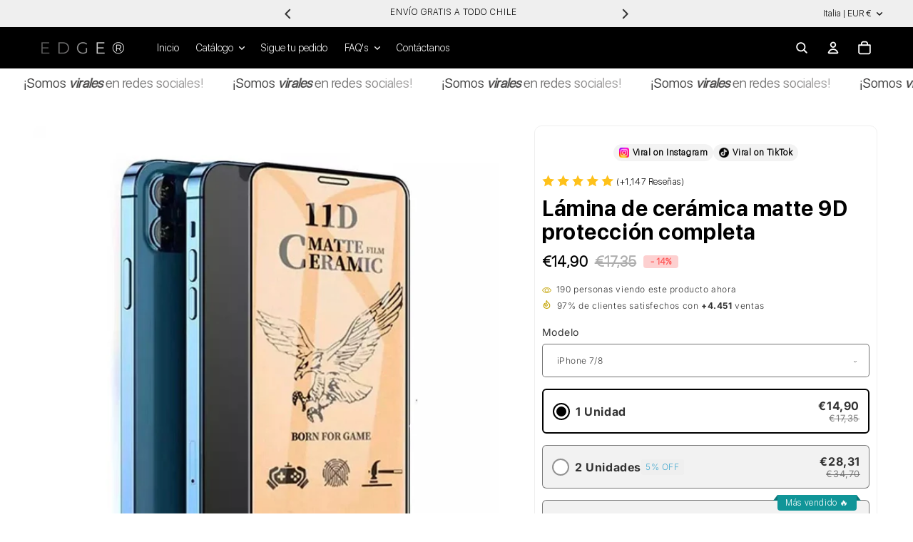

--- FILE ---
content_type: text/css
request_url: https://edgeaccesories.it/cdn/shop/t/5/assets/variant-options.css?v=164564225706497664681754780779
body_size: -90
content:
:root{--variant-swatch-border-width: max(.1rem, var(--variant-pills-border-width))}input[type=radio]+.swatch-input__label.lumin-variant-image{position:relative;cursor:pointer;transition:all .2s ease;border:0px solid rgb(0 0 0 / var(--variant-pills-border-opacity))}input[type=radio]+.swatch-input__label.lumin-variant-image:not(.swatch-image){box-shadow:0 0 0 1px rgba(var(--color-background)),inset 0 0 1px rgba(var(--color-foreground),.1),inset 1px 3px rgba(var(--color-foreground),.15)}input[type=radio]:checked+.swatch-input__label.lumin-variant-image{border:2px solid rgba(var(--color-background));box-shadow:0 0 0 1px rgba(var(--color-background)),inset 0 0 1px rgba(var(--color-foreground),.1),inset 1px 3px rgba(var(--color-foreground),.15) transform : scale(1.05);outline:max(2px,var(--variant-swatch-border-width)) solid rgba(var(--color-foreground))}input[type=radio]:checked+.swatch-input__label[data-color]{border:2px solid rgba(var(--color-background));box-shadow:0 0 0 1px rgba(var(--color-background)),inset 0 0 1px rgba(var(--color-foreground),.1),inset 1px 3px rgba(var(--color-foreground),.15) transform : scale(1.05);outline:max(2px,var(--variant-swatch-border-width)) solid rgba(var(--color-foreground))}input[type=radio]:checked+.swatch-input__label.lumin-variant-image:before{box-shadow:none}.swatch-input__label:hover{transform:scale(1.05);box-shadow:0 0 0 1px rgba(var(--color-foreground))}.swatch-input__label:hover:before{box-shadow:none!important}input[type=radio].disabled+.swatch-input__label{opacity:.5;border:0px solid rgba(var(--color-foreground))}input[type=radio].disabled+.swatch-input__label:before{box-shadow:none;background:linear-gradient(to bottom right,transparent calc(50% - .7px),rgb(var(--color-foreground)) calc(50% - .7px) calc(50% + .7px),transparent calc(50% + .7px))}input[type=radio].disabled+.swatch-input__label:after{--diagonal--size: calc(var(--swatch-input--size) * 1.414);--crossed-line--size: 0rem;content:"";position:absolute;bottom:calc(var(--crossed-line--size) * -.5);left:0;width:var(--diagonal--size);height:var(--crossed-line--size);background-color:rgb(var(--color-foreground));transform:rotate(-45deg);transform-origin:left}.swatch-input__label{display:inline-flex;align-items:center;justify-content:center;margin:.5rem;border:1px solid rgba(var(--color-foreground));border-radius:var(--border-radius);overflow:hidden}
/*# sourceMappingURL=/cdn/shop/t/5/assets/variant-options.css.map?v=164564225706497664681754780779 */


--- FILE ---
content_type: text/css
request_url: https://edgeaccesories.it/cdn/shop/t/5/assets/lumin-product.css?v=128180643693366167481754780778
body_size: 3041
content:
body .product-form__buttons{max-width:none}body .product__text{line-height:normal;font-size:.9em}.complementary-products .lumin-wishlist-btn,.complementary-products .lumin-product-custom-badge{display:none!important}@media (max-width: 749px){media-gallery .slider-buttons{position:absolute;bottom:1rem;left:50%;transform:translate(-50%);border-radius:50rem;z-index:2}media-gallery .slider-buttons:before{content:"";position:absolute;height:3rem;width:100%;border-radius:50rem;background-color:rgba(var(--color-background),.75);-webkit-backdrop-filter:blur(5px);backdrop-filter:blur(5px);z-index:-1}}.lumin___product__inventory{display:block!important;margin-bottom:2.25rem!important}.quick-add-modal .lumin___product__inventory{max-width:initial}.lumin___product__inventory--inner{display:flex;align-items:center;gap:.5rem;margin-bottom:.5rem}.lumin-product-block-qty-break{display:block;transition:all .2s ease-out;border-radius:var(--inputs-radius)}.lumin-product-block-qty-break .bs-form-check{position:relative;margin:0;padding:0;border-radius:var(--inputs-radius)}.lumin-product-block-qty-break .bs-form-check input[type=radio]{margin:0;position:absolute;top:3rem;transform:translate(-50%,-50%);left:2rem;width:1.7rem;height:1.7rem;opacity:0}.lumin-product-block-qty-break .bs-form-check input[type=radio]+label{display:block;width:100%;cursor:pointer;border:1px solid rgba(var(--color-button),.5);background-color:rgba(var(--color-button),.05);color:var(--color-foreground);padding:2rem 1rem 1.5rem 3.5rem;border-radius:var(--inputs-radius);transition:all .2s ease-out;line-height:normal}.lumin-product-block-qty-break .bs-form-check input[type=radio]+label:hover{border-color:rgba(var(--color-foreground),1)}.lumin-product-block-qty-break .bs-form-check input[type=radio]:checked+label{background-color:rgba(var(--color-background))}.lumin-product-block-qty-break .bs-form-check input[type=radio]:focus-visible+label{outline:.2rem solid rgba(var(--color-foreground),.5);outline-offset:-.2rem;box-shadow:0 0 .2rem rgba(var(--color-foreground),.3)}.lumin-product-block-qty-break-inner{display:flex;justify-content:space-between;align-items:center}.lumin-product-block-qty-break-subtitle{font-size:.9em;opacity:.7}.lumin-product-block-qty-break-badge{color:#fff;position:absolute;left:50%;top:0;transform:translate(-50%,-45%);border-radius:50rem;padding:.2rem 1rem .3rem}.lumin-tiered-option__badge{position:absolute;top:-10px;right:-10px;transform:rotate(5deg);display:inline-block;font-weight:700;text-align:center;white-space:nowrap;padding:.3em .5em;border-radius:3px;z-index:2;background-color:var(--bg-color);background-image:var(--bg-gradient)}.lumin-top-short{position:absolute;top:0;right:18px;transform:translateY(-7px);z-index:1;padding:4px 11px;line-height:1.2;border-radius:0 0 4px 4px;background-color:var(--bg-color);background-image:var(--bg-gradient)}.lumin-top-short:before{content:"";position:absolute;border-style:solid;border-width:0 0 8px 6px;border-color:transparent transparent var(--c, #d7445b) transparent;top:0;left:0;transform:translate(-100%);filter:brightness(.8)}.lumin-top-short:after{content:"";position:absolute;border-style:solid;border-width:0 6px 8px 0;border-color:transparent transparent var(--c, #d7445b) transparent;top:0;right:0;transform:translate(100%);filter:brightness(.8)}.lumin-ribbon{font-size:12px;color:var(--badge-qb-text)}.lumin-ribbon{--r: .4em;position:absolute;line-height:1.2;z-index:2}.lumin-ribbon-top-right{top:-11px;right:calc(-1 * var(--r));padding:0 1em calc(2 * var(--r));border-radius:0 var(--r) var(--r) 0;background:radial-gradient(100% 50% at right,var(--c) 98%,#0000 101%) 0 0/.5lh calc(100% - 2 * var(--r)),radial-gradient(100% 50% at left,#0005 98%,#0000 101%) 100% 100% / var(--r) calc(2 * var(--r)),conic-gradient(from 180deg at calc(100% - var(--r)) calc(100% - 2 * var(--r)),#0000 25%,var(--c) 0) 100% 0 / calc(101% - .5lh) 100%;background-repeat:no-repeat;line-height:1.8!important}.lumin-ribbon-bottom-left{bottom:-9px;left:calc(-1 * var(--r));padding:calc(2 * var(--r)) 1em 0;border-radius:var(--r) 0 0 var(--r);background:radial-gradient(100% 50% at left,var(--c) 98%,#0000 101%) 100% 100%/.5lh calc(100% - 2 * var(--r)),radial-gradient(100% 50% at right,#0005 98%,#0000 101%) 0 0 / var(--r) calc(2 * var(--r)),conic-gradient(at var(--r) calc(2 * var(--r)),#0000 25%,var(--c) 0) 0 0 / calc(101% - .5lh) 100%;background-repeat:no-repeat;z-index:1;line-height:1.8!important}.lumin-ribbon-long{--d: .8em;background-color:var(--bg-color);background-image:var(--bg-gradient);text-align:center;position:absolute;top:-10px;border-top-right-radius:4px;border-top-left-radius:4px;inset-inline:calc(-1*var(--d));border-bottom:var(--d) solid #0008;line-height:1.8;clip-path:polygon(0 0,100% 0,100% calc(100% - var(--d)),calc(100% - var(--d)) 100%,calc(100% - var(--d)) calc(100% - var(--d)),var(--d) calc(100% - var(--d)),var(--d) 100%,0 calc(100% - var(--d)));background-color:var(--c)}.lumin-badge-qb{background-color:var(--bg-color);background-image:var(--bg-gradient);color:#3b3b3b;width:auto;border-radius:2px 3px 3px 2px;text-transform:uppercase;font-size:.5em;letter-spacing:1px;padding:.4em .5em;margin-left:1em;position:relative;display:inline-block;transform:rotate(0) translateY(-2px)}.lumin-badge-qb:before{content:"";display:block;position:absolute;top:0;height:100%;width:2em;left:calc(-2em + 1px);background:linear-gradient(to bottom right,transparent 49.4%,var(--badge-qb-1) 50%) top,linear-gradient(to top right,transparent 49.4%,var(--badge-qb-1) 50%) bottom;background:linear-gradient(to bottom right,transparent 50%,var(--badge-qb-1) 50%) top,linear-gradient(to top right,transparent 50%,var(--badge-qb-1) 50%) bottom;background:conic-gradient(transparent 45deg,var(--badge-qb-1) 45deg 135deg,transparent 125deg 360deg);background-size:100% 51%;background-size:100% 100%;background-repeat:no-repeat}.lumin-product-block-qty-break-total{font-weight:600;text-align:right}.lumin-product-block-qty-break-total s{display:block;font-size:80%;font-weight:400;opacity:.6}.lumin-product-block-qty-break-variants{margin:.5rem 0;display:none}.lumin-product-block-qty-break .bs-form-check input[type=radio]:checked+label .lumin-product-block-qty-break-variants{display:block}.lumin-product-block-qty-break .bs-form-check input[type=radio]:checked+label .lumin-product-block-qty-breakvariants[hidden]{display:none}.lumin-product-block-qty-break-variant{display:flex;align-items:center;padding:.375rem 0}.lumin-product-block-qty-break-variant-title{width:2rem;height:2rem;border-radius:50%;display:flex;align-items:center;justify-content:center;font-size:.75em;font-weight:500;margin:0 .75rem 0 0;color:rgba(var(--color-foreground),1);flex-shrink:0}.lumin-product-block-qty-break-variant-options{display:flex;gap:.75rem;width:100%}.lumin-product-block-qty-break-variant-option{display:flex;flex-direction:column;width:32%}.lumin-product-block-qty-break-variant-option .lumin-form-select{background-color:rgba(var(--color-background),1);border:1px solid rgba(var(--color-button),.2);border-radius:.3rem;color:rgba(var(--color-foreground),1);padding:.45rem;width:100%}.img-fluid{max-width:100%;height:auto}.fs-xs{font-size:.8em}.fs-sm{font-size:.9em}.fs-md{font-size:1em}.fs-lg{font-size:1.1em}.fs-xl{font-size:1.2em}.fs-2xl{font-size:1.4em}.lumin-product-cross-sells{display:block;border:1px solid rgba(var(--color-foreground),.1);padding:1.5rem}.lumin-product-cross-sells-header{text-align:center}.lumin-product-cross-sells-header .title{margin:0 0 1rem}.lumin-product-cross-sells-header .description{margin:-1rem 0 1rem;opacity:.7}.lumin-product-cross-sells-list{margin:-.25rem 0 1.25rem}.lumin-product-cross-sells-item{display:grid;grid-template-columns:2fr 3fr;align-items:center;gap:1.5rem;padding:.75rem 0;transition:all .2s ease-out}.lumin-product-cross-sells-item[data-is-selected=false]{opacity:.5}.lumin-product-cross-sells-item .title{margin:0 0 .5rem}.lumin-product-cross-sells-item .rating-wrapper{margin:0 0 1rem}.lumin-product-cross-sells-item .select{margin:0 0 .5rem;display:inline-flex}.lumin-product-cross-sells .select__select{height:auto;padding:.5rem 3rem .5rem 1rem}.lumin-product-cross-sells-item .select .svg-wrapper{right:1rem}.lumin-product-cross-sells-footer{text-align:center;margin-bottom:.5rem}.lumin-product-cross-sells-total-price{margin:0 0 1rem}.lumin-product-cross-sells-total-price s{opacity:.7;margin-right:.25rem;font-size:.9em}.lumin-product-cross-sells-total-savings{margin:-1rem 0 1rem}.lumin-product-cross-sells-footer button{font-size:.9em;padding-left:1.25rem;padding-right:1.25rem;width:100%}@media (min-width: 1400px){.lumin-product-cross-sells-inner{display:grid;grid-template-columns:4fr 2fr;gap:1.5rem;align-items:center}.lumin-product-cross-sells-list{margin-bottom:-.5rem}.lumin-product-cross-sells-item .select{width:auto}.lumin-product-cross-sells-footer{margin-bottom:0}}body .quick-add-modal .shopify_subscriptions_fieldset{max-width:initial}body .shopify_subscriptions_app__title{width:100%;margin-bottom:.5rem;text-align:center}body .shopify_subscriptions_app_block_label{border:0;margin:0;padding:.75rem 1.25rem}body .shopify_subscriptions_app_block_label label{display:flex;align-items:center;cursor:pointer}body .shopify_subscriptions_app_block_label .form-check-input{margin:0 .75rem 0 0}body .shopify_subscriptions_app_block_label ul{padding:.125rem 0 0 .125rem}body .shopify_subscriptions_app_block_label_children label{font-size:.85em;margin:.125rem 0}body .shopify_subscriptions_app_policy{font-size:.7em;margin:.25rem 0 0;text-align:center;opacity:.7}.product__title+.shopify-block .jdgm-preview-badge{margin-top:-1rem}body .product .rating-star{--letter-spacing: .2;--font-size: 2.25}body .rating-wrapper{display:flex;align-items:center}body .rating-wrapper .rating{display:flex}body .rating-wrapper .rating-count{margin:0 0 0 .5rem}body .card-wrapper .rating-star{--letter-spacing: .2;--font-size: 2}body .card-wrapper .rating-count{transform:translateY(-1px)}body .card-wrapper .rating-count+.price{margin-top:.25rem!important}body .jdgm-star{font-size:.9em}body .jdgm-prev-badge__text{margin-left:.25rem;font-size:.9em;opacity:.7}.product__title+.rating-wrapper{margin-top:-1rem}.product .lumin-sticky-atc{display:none!important}.lumin-sticky-atc{display:block;position:fixed;left:0;bottom:0;width:100%;transform:translateY(100%);transition:all .4s ease-out;visibility:hidden;z-index:9;border-top:1px solid rgba(var(--color-foreground),var(--border-top-opacity));padding-top:1rem;padding-bottom:1rem}.lumin-sticky-atc.show{visibility:visible;transform:translateY(0)}.lumin-sticky-atc-left{display:grid;align-items:center;gap:1.25rem;grid-template-columns:auto 1fr;margin-bottom:1rem}.lumin-sticky-atc-left .title{margin:0 0 .5rem}.lumin-sticky-atc-left img{max-width:60px;display:block}.lumin-sticky-atc-left .rating-star{--letter-spacing: .2;--font-size: 2}.lumin-sticky-atc form{display:flex}.lumin-sticky-atc form .field-wrapper{margin-right:1rem;width:100%}.lumin-sticky-atc form .select__select{font-size:.8em;padding-left:1.5rem}.lumin-sticky-atc form .select .svg-wrapper{margin-right:1rem}.lumin-sticky-atc form button{width:100%}@media (min-width: 750px){.lumin-sticky-atc{padding-top:1.25rem;padding-bottom:1.25rem}.lumin-sticky-atc-inner{display:grid;grid-template-columns:1fr 2fr;gap:1.5rem;align-items:center}.lumin-sticky-atc-left{margin-bottom:0}[data-has-only-default-variant=true] .lumin-sticky-atc-inner{grid-template-columns:1fr 1fr}.lumin-sticky-atc-left img{max-width:75px;display:block}}body .icon-with-text--horizontal{--icon-size: calc(var(--font-heading-scale) * 2.5rem)}body .icon-with-text--horizontal .inline-richtext{font-size:.8em}@media (min-width: 750px){body .icon-with-text--horizontal .inline-richtext{font-size:.9em}}.lumin-product-block-prev-next{display:block}.lumin-product-block-prev-next .lumin-tooltip{display:none;width:max-content;position:absolute;top:0;left:0;padding:.375rem 1.25rem .5rem;border-radius:4px;line-height:normal;z-index:9;background-color:rgba(var(--color-foreground),1);color:rgba(var(--color-background),1);font-size:.9em}.lumin-product-block-prev-next .lumin-tooltip.show{display:block;animation:lumin__prev_next_tooltip_show .2s ease-out both}.lumin-product-block-prev-next .lumin-tooltip.hiding{display:block;animation:lumin__prev_next_tooltip_hide .2s ease-out both}@keyframes lumin__prev_next_tooltip_show{0%{opacity:0;transform:scale(0)}to{opacity:1;transform:scale(1)}}@keyframes lumin__prev_next_tooltip_hide{to{opacity:0;transform:scale(0)}}@media (max-width: 749px){.lumin-product-block-prev-next{display:flex;justify-content:space-between;align-items:center;position:relative;padding-top:1rem}.lumin-product-block-prev-next .title{position:absolute;left:50%;transform:translate(-50%);font-size:.9em;background-color:rgba(var(--color-foreground),1);color:rgba(var(--color-background),1);border-radius:var(--border-radius);margin:0;padding:.25rem .5rem}.lumin-product-block-prev-next:before{content:"";position:absolute;left:50%;top:0;width:1px;height:100%;background-color:rgba(var(--color-foreground),.1)}.lumin-product-block-prev-next--prev,.lumin-product-block-prev-next--next{max-width:80px;position:relative;display:flex}.lumin-product-block-prev-next--prev .icon-wrapper,.lumin-product-block-prev-next--next .icon-wrapper{position:absolute;top:50%;border-radius:50%;padding:.25rem;display:inline-flex;background-color:rgba(var(--color-foreground),1);color:rgba(var(--color-background),1);transition:all .2s ease-out}.lumin-product-block-prev-next--prev .icon-wrapper{left:0;transform:translate(-40%,-50%)}.lumin-product-block-prev-next--next .icon-wrapper{right:0;transform:translate(40%,-50%)}}@media (min-width: 750px){.lumin-product-block-prev-next .title{display:none}.lumin-product-block-prev-next--prev,.lumin-product-block-prev-next--next{position:fixed;top:50%;transform:translateY(-50%);max-width:70px;z-index:9;background-color:rgba(var(--color-background),1);transition:all .2s ease-out;display:flex}.lumin-product-block-prev-next--prev{left:0;border-left:none;transform:translate(-50%,-50%);border-top-right-radius:var(--border-radius);border-bottom-right-radius:var(--border-radius)}.lumin-product-block-prev-next--next{right:0;border-left:right;transform:translate(50%,-50%);border-top-left-radius:var(--border-radius);border-bottom-left-radius:var(--border-radius)}.lumin-product-block-prev-next--prev:hover,.lumin-product-block-prev-next--prev:focus,.lumin-product-block-prev-next--next:hover,.lumin-product-block-prev-next--next:focus{transform:translateY(-50%)}.lumin-product-block-prev-next--prev .icon-wrapper,.lumin-product-block-prev-next--next .icon-wrapper{position:absolute;top:0;left:50%;border-radius:50%;padding:.25rem;display:inline-flex;background-color:rgba(var(--color-foreground),1);color:rgba(var(--color-background),1);transition:all .2s ease-out}.lumin-product-block-prev-next--prev .icon-wrapper{transform:translate(-150%,-50%)}.lumin-product-block-prev-next--next .icon-wrapper{transform:translate(150%,-50%)}.lumin-product-block-prev-next--prev:hover .icon-wrapper,.lumin-product-block-prev-next--next:hover .icon-wrapper{transform:translate(-50%,-50%)}.lumin-product-block-prev-next--prev:hover .icon-wrapper svg{animation:product_block_prev_next__prev 1s linear both infinite}.lumin-product-block-prev-next--next:hover .icon-wrapper svg{animation:product_block_prev_next__next 1s linear both infinite}}@keyframes product_block_prev_next__prev{to{transform:translate(-2px)}}@keyframes product_block_prev_next__next{to{transform:translate(2px)}}.lumin-product-block-personalization-field{display:block}.lumin-product-block-personalization-field .lumin-field-label{display:block;font-size:1.3rem;line-height:calc(1 + .5 / var(--font-body-scale));letter-spacing:.04rem;margin:0 0 .25rem}.lumin-product-block-personalization-field .select .svg-wrapper{right:1rem}.lumin-personalization-field-helper-text{opacity:.7;font-size:1.3rem;letter-spacing:.04rem;margin-top:.25rem}.lumin-personalization-field-helper-text p{margin:0}.lumin-product-block-countdown,.lumin-product-block-countdown-header{text-align:center}.lumin-product-block-countdown-header .title{margin:0 0 1rem}.lumin-product-block-countdown-header .description{margin:-1rem 0 0;opacity:.7}.lumin-product-block-countdown-inner{position:relative}@media (max-width: 749px){.product__info-container .lumin-product-block-countdown{margin-top:5rem}.lumin-product-block-countdown-inner{padding:4.5rem 1.5rem 1.5rem}}@media (min-width: 750px){.product__info-container .lumin-product-block-countdown{margin-top:7rem}.lumin-product-block-countdown-inner{padding:6rem 1.75rem 1.75rem}}.lumin-product-block-delivery-dates{display:block}.lumin-product-block-delivery-dates .rte{display:flex;align-items:center;line-height:normal}.lumin-product-block-delivery-dates .rte p{margin:0}.lumin-product-block-delivery-dates .rte svg{margin-right:1rem;flex-shrink:0}.lumin-recently-viewed-drawer-product-list-wrapper,.lumin-wishlist-drawer-product-list-wrapper{padding:0 1.5rem}.product-card-wrapper .lumin-wishlist-btn{z-index:2}.product-card-wrapper .lumin-wishlist-btn button{position:absolute;border:none;background:transparent;width:4.4rem;height:4.4rem;padding:0;display:flex;justify-content:center;align-items:center;cursor:pointer;color:rgba(var(--color-background),1);transition:all .2s ease-out}.lumin-wishlist-btn button svg{transition:all .2s ease-out}.lumin-wishlist-btn button:hover svg,.lumin-wishlist-btn button:focus svg{transform:scale(1.15)}.lumin-wishlist-btn button.active svg{fill:rgba(var(--color-background),1);stroke:rgba(var(--color-background),1);animation:heartBeat 1.5s}.product-form__buttons .lumin-wishlist-btn button{margin-top:1rem;background:transparent;color:rgba(var(--color-foreground));transition:all .2s ease-out}.product-form__buttons .lumin-wishlist-btn button:hover,.product-form__buttons .lumin-wishlist-btn button:focus{background:rgba(var(--color-foreground),.05)}.product-form__buttons .lumin-wishlist-btn button:before,.product-form__buttons .lumin-wishlist-btn button:after{display:none}.product-form__buttons .lumin-wishlist-btn button svg{margin-right:1rem}.product-form__buttons .lumin-wishlist-btn button.active svg{fill:rgba(var(--color-foreground),1);stroke:rgba(var(--color-foreground),1)}.lumin-wishlist-drawer .drawer__header,.lumin-recently-viewed-drawer .drawer__header{border-bottom:1px solid rgba(var(--color-foreground),.1);margin-bottom:2rem}.lumin-wishlist-drawer .drawer__heading,.lumin-recently-viewed-drawer .drawer__heading{margin:0}.lumin-grid-product-list-wrapper{overflow:auto}.lumin-grid-product-list{margin-bottom:1rem}.lumin-grid-product-list-item{display:grid;grid-template-columns:2fr 3fr auto;gap:1.5rem;margin-bottom:.5rem;align-items:center}.lumin-grid-product-list-item .title{margin:0 0 .5rem}.lumin-grid-product-list-item .title a:hover{text-decoration:underline}.lumin-grid-product-list-item .price{margin:0 0 .75rem}.lumin-grid-product-list-item-added-at{opacity:.7;font-size:.85em;display:flex;align-items:center}.lumin-grid-product-list-item-added-at svg{margin-right:.75rem}.lumin-grid-product-list-item button{width:4.4rem;height:4.4rem;display:flex;justify-content:center;align-items:center;background:transparent;border:none;cursor:pointer;padding:0}.animate__animated{animation-duration:1s;animation-fill-mode:both}.animate__shakeX{animation-name:shakeX}.animate__flash{animation-name:flash}.animate__tada{animation-name:tada}.animate__heartBeat{animation-name:heartBeat;animation-duration:1.3s;animation-timing-function:ease-in-out}@keyframes shakeX{0%,to{transform:translateZ(0)}10%,30%,50%,70%,90%{transform:translate3d(-10px,0,0)}20%,40%,60%,80%{transform:translate3d(10px,0,0)}}@keyframes flash{0%,50%,to{opacity:1}25%,75%{opacity:0}}@keyframes tada{0%{transform:scaleX(1)}10%,20%{transform:scale3d(.9,.9,.9) rotate(-3deg)}30%,50%,70%,90%{transform:scale3d(1.1,1.1,1.1) rotate(3deg)}40%,60%,80%{transform:scale3d(1.1,1.1,1.1) rotate(-3deg)}to{transform:scaleX(1)}}@keyframes heartBeat{0%{transform:scale(1)}14%{transform:scale(1.3)}28%{transform:scale(1)}42%{transform:scale(1.3)}70%{transform:scale(1)}}
/*# sourceMappingURL=/cdn/shop/t/5/assets/lumin-product.css.map?v=128180643693366167481754780778 */


--- FILE ---
content_type: text/css
request_url: https://edgeaccesories.it/cdn/shop/t/5/assets/cart-upsell.css?v=139316628770374843371754780777
body_size: 78
content:
.cart-drawer-items-wrapper{overflow:auto;flex:1}@media (max-height: 650px){.cart-drawer-items-wrapper{overflow:auto}}.cart-drawer-items-wrapper::-webkit-scrollbar{width:3px}.cart-drawer-items-wrapper::-webkit-scrollbar-thumb{background-color:rgba(var(--color-foreground),.7);border-radius:100px}.cart-drawer-items-wrapper::-webkit-scrollbar-track-piece{margin-top:31px}#cart-drawer-upsell-wrapper{display:none}.cart-drawer-upsell-title{opacity:.85;padding:6px;margin:0}.cart-drawer-upsell-list{list-style:none;padding:12px 0;margin:0 0 1rem;display:flex;gap:10px;flex-wrap:wrap}.cart-drawer-upsell-list form{display:grid;grid-template-columns:repeat(auto-fit,minmax(60px,1fr));gap:10px;flex-wrap:wrap;align-items:center}.cart-drawer-upsell-list-item{display:flex;gap:10px;margin-bottom:4px;flex-direction:column;padding:12px 12px 6px}.cart-drawer-upsell-list-item-left{width:100%;margin-right:0}.cart-drawer-upsell-list-item-left img{width:100%;max-width:none;border-radius:var(--media-radius)}.cart-drawer-upsell-list-item-right{flex:0;width:100%;flex:auto}.cart-drawer-upsell-list-item .cart-item__name{margin:0 0 1rem;display:-webkit-box;-webkit-line-clamp:2;-webkit-box-orient:vertical;overflow:hidden}.cart-drawer-upsell-list-item .product-option{margin-bottom:0}.cart-drawer-upsell-list-item .product-option s{margin-right:.5rem;opacity:.75}.cart-drawer-upsell-list-item .field-wrapper{width:-webkit-fill-available;min-width:70px}.cart-drawer-upsell-list-item .field-wrapper .select__select{height:calc(26px - var(--inputs-border-width)*2);padding:0 8px;min-width:100%;min-height:calc(26px - var(--inputs-border-width)*2);font-size:1.2rem}.cart-drawer-upsell-list-item button[name=add]{padding:0 16px;min-height:26px;min-width:fit-content;font-size:12px;height:26px}.cart-drawer-upsell-list[data-list-style-cart-drawer=scroll]{display:grid;grid-gap:10px;padding:10px 0 20px;grid-auto-flow:column;overflow-x:auto;max-width:100vw;scroll-behavior:smooth;scrollbar-width:none}.cart-drawer-upsell-list[data-list-style-cart-drawer=scroll] .cart-drawer-upsell-list-item-left,.cart-drawer-upsell-list[data-list-style-cart-drawer=stack] .cart-drawer-upsell-list-item-left{flex:0 0 25%}.cart-drawer-upsell-list[data-list-style-cart-drawer=stack] .cart-drawer-upsell-list-item-right{flex:1}.cart-drawer-upsell-list[data-list-style-cart-drawer=scroll] .cart-drawer-upsell-list-item{display:flex;gap:10px;flex-shrink:0;align-items:center;flex-direction:row}cart-items #cart-drawer-upsell{position:relative;overflow:hidden;padding-bottom:1rem;border-bottom:.1rem solid rgba(var(--color-foreground),.08)}cart-items .cart-drawer-upsell-title{border:none;padding:0}cart-items .cart-drawer-upsell-list[data-list-style-cart-page=scroll]{display:flex;flex-wrap:nowrap;overflow:auto;padding-bottom:1rem;margin-bottom:0}cart-items .cart-drawer-upsell-list[data-list-style-cart-page=scroll] .cart-drawer-upsell-list-item{width:70%;flex-shrink:0}@media (min-width: 600px){cart-items .cart-drawer-upsell-list[data-list-style-cart-page=stack]{display:flex;flex-wrap:wrap}cart-items .cart-drawer-upsell-list[data-list-style-cart-page=stack] .cart-drawer-upsell-list-item{width:calc(33.33% - 20px)}cart-items .cart-drawer-upsell-list[data-list-style-cart-page=scroll] .cart-drawer-upsell-list-item{width:375px}}@media (min-width: 1200px){cart-items .cart-drawer-upsell-list[data-list-style-cart-page=stack] .cart-drawer-upsell-list-item{width:calc(25% - 23px)}}.lumin-wrapper{gap:10px;display:flex;justify-content:space-between;align-items:center}.lumin-wrapper s{opacity:.7;text-decoration:line-through}
/*# sourceMappingURL=/cdn/shop/t/5/assets/cart-upsell.css.map?v=139316628770374843371754780777 */


--- FILE ---
content_type: text/css
request_url: https://edgeaccesories.it/cdn/shop/t/5/assets/lumin-tab.css?v=84189527771605036301754780778
body_size: -284
content:
ul.custom--tabs{list-style-type:none;max-width:var(--page-width);display:flex!important;flex-wrap:wrap!important;gap:10px}.custom--tabs .tab__list{display:inline-block;border-top-left-radius:4px;border-top-right-radius:4px}.custom__tab-content{display:none}.custom__tab-content.active{display:block;padding-top:5px;padding-bottom:10px}.tab__list h4.custom-tab{display:inline-block!important;padding:5px 10px!important;cursor:pointer!important;margin:0!important;color:rgb(var(--color-foreground),.5)}.active-always{display:block!important}.tab__list h4.custom-tab.active{color:rgb(var(--color-foreground))!important;border-bottom:2px solid rgb(var(--color-foreground))!important}.custom__tab-content p:first-child{margin-top:0}.lumin-tab-width{padding:4rem}@media only screen and (max-width: 576px){.custom--tabs .tab__list .custom-tab{width:100%;border-bottom:none!important}.tab__list h4.custom-tab{padding:7px 2px!important;margin:3px 0 0!important}.lumin-tab-width{padding:2rem}}
/*# sourceMappingURL=/cdn/shop/t/5/assets/lumin-tab.css.map?v=84189527771605036301754780778 */


--- FILE ---
content_type: text/javascript
request_url: https://edgeaccesories.it/cdn/shop/t/5/assets/lumin-main.js?v=99747335972891555021754780778
body_size: 3543
content:
window.Shopify.formatMoney=function(cents,moneyFormat=window.lumintheme.moneyFormat){typeof cents=="string"&&(cents=cents.replace(".",""));let value="";const placeholderRegex=/\{\{\s*(\w+)\s*\}\}/;function defaultOption(opt,def){return typeof opt>"u"?def:opt}function formatWithDelimiters(number,precision,thousands,decimal){if(precision=defaultOption(precision,2),thousands=defaultOption(thousands,","),decimal=defaultOption(decimal,"."),isNaN(number)||number==null)return 0;number=(number/100).toFixed(precision);const parts=number.split("."),dollars=parts[0].replace(/(\d)(?=(\d\d\d)+(?!\d))/g,"$1"+thousands),cents2=parts[1]?decimal+parts[1]:"";return dollars+cents2}switch(moneyFormat.match(placeholderRegex)[1]){case"amount":value=formatWithDelimiters(cents,2);break;case"amount_no_decimals":value=formatWithDelimiters(cents,0);break;case"amount_with_comma_separator":value=formatWithDelimiters(cents,2,".",",");break;case"amount_no_decimals_with_comma_separator":value=formatWithDelimiters(cents,0,".",",");break}return moneyFormat.replace(placeholderRegex,value)},window.Shopify.resizeImage=function(src,size,crop=""){return src.replace(/_(pico|icon|thumb|small|compact|medium|large|grande|original|1024x1024|2048x2048|master)+\./g,".").replace(/\.jpg|\.png|\.gif|\.jpeg/g,match=>(crop.length&&(crop=`_crop_${crop}`),`_${size}${crop}${match}`))},window.Shopify.calcTimeAgo=function(timestamp){const diff=new Date().getTime()-timestamp,defaultTimes={moments:"moments ago",minute:"minute ago",minutes:"minutes ago",hour:"hour ago",hours:"hours ago",day:"day ago",days:"days ago",ago:"ago"},times=window.lumintheme?.times||defaultTimes;let text;if(diff<6e4)text=times.moments;else if(diff<36e5){const min=Math.round(diff/6e4);text=min===1?`${min} ${times.minute}`:`${min} ${times.minutes}`}else if(diff<864e5){const hours=Math.round(diff/36e5);text=hours===1?`${hours} ${times.hour}`:`${hours} ${times.hours}`}else{const days=Math.round(diff/864e5);text=days===1?`${days} ${times.day}`:`${days} ${times.days}`}return`${text} ${times.ago}`},window.ksCreateCookie=function(name,value,days){let date,expires;days?(date=new Date,date.setDate(date.getDate()+days),expires="; expires="+date.toUTCString()):expires="",document.cookie=name+"="+value+expires+"; path=/"};const lazyVideosObserver=new IntersectionObserver(entries=>{entries.forEach(entry=>{entry.isIntersecting&&(entry.target.play(),entry.target.muted=!0)})},{rootMargin:"0px 0px 300px 0px"});document.querySelectorAll('video[data-autoplay="true"]').forEach(el=>{lazyVideosObserver.observe(el)}),document.querySelectorAll(".lumin-fancy-slideshow").forEach(elem=>{elem.addEventListener("click",()=>{document.querySelectorAll(".mega-menu").forEach(elem2=>{elem2.removeAttribute("open")}),document.querySelectorAll(".header__menu-item").forEach(elem2=>{elem2.setAttribute("aria-expanded","false")})})}),document.querySelectorAll(".accordion__content").forEach(element=>{const detailsElement=element.closest("details"),summaryElement=element.previousElementSibling;detailsElement.classList.add("accordion__details");const wrapper=document.createElement("div");element.parentNode.insertBefore(wrapper,element),wrapper.appendChild(element),wrapper.id=element.id,wrapper.classList=element.classList,element.removeAttribute("id"),element.removeAttribute("class"),wrapper.classList.contains("rte")&&(wrapper.classList.remove("rte"),element.classList.add("rte")),summaryElement.addEventListener("click",event=>{if(wrapper.classList.contains("summary-animation")){wrapper.classList.remove("summary-animation","summary-collapsing"),element.offsetWidth;return}const onAnimationEnd=cb=>wrapper.addEventListener("animationend",cb,{once:!0});requestAnimationFrame(()=>wrapper.classList.add("summary-animation")),onAnimationEnd(()=>wrapper.classList.remove("summary-animation")),detailsElement.getAttribute("open")!==null&&(event.preventDefault(),wrapper.classList.add("summary-collapsing"),onAnimationEnd(()=>{detailsElement.removeAttribute("open"),wrapper.classList.remove("summary-collapsing")}))})});class LuminWishlistDrawer extends HTMLElement{constructor(){super(),this.addEventListener("keyup",evt=>evt.code==="Escape"&&this.close()),this.querySelector(".drawer__overlay").addEventListener("click",this.close.bind(this)),this.addEventListener("click",event=>{event.target===this&&this.close()}),this.setIconsAccessibility()}setIconsAccessibility(){document.querySelectorAll('a[href="#lumin-wishlist-drawer"]').forEach(link=>{link.addEventListener("click",event=>{event.preventDefault(),this.open(link)}),link.addEventListener("keydown",event=>{event.code.toUpperCase()==="SPACE"&&(event.preventDefault(),this.open(link))})})}open(triggeredBy){triggeredBy&&this.setActiveElement(triggeredBy),setTimeout(()=>{this.classList.add("animate","active"),document.body.classList.add("overflow-hidden")}),this.addEventListener("transitionend",()=>{const containerToTrapFocusOn=this.classList.contains("is-empty")?this.querySelector(".drawer__inner-empty"):this.querySelector(".lumin-wishlist-drawer"),focusElement=this.querySelector(".drawer__inner")||this.querySelector(".drawer__close");window.trapFocus(containerToTrapFocusOn,focusElement)},{once:!0})}close(){this.classList.remove("active"),window.removeTrapFocus(this.activeElement),document.body.classList.remove("overflow-hidden")}setActiveElement(element){this.activeElement=element}}customElements.define("lumin-wishlist-drawer",LuminWishlistDrawer);class LuminWishlistContainer extends HTMLElement{constructor(){super(),console.log("Wishlist container initialized"),this.setCountBadges(),this.setContent(),window.addEventListener("storage",event=>{event.key==="lumin-wishlist"&&(console.log("Wishlist storage event received"),this.setCountBadges(),this.setContent())})}get wishlist(){try{const stored=localStorage.getItem("lumin-wishlist");console.log("Raw wishlist from localStorage:",stored);const wishlist=stored?JSON.parse(stored):[];return console.log("Parsed wishlist:",wishlist),Array.isArray(wishlist)?wishlist:[]}catch(error){return console.error("Error getting wishlist:",error),[]}}set wishlist(array){try{if(console.log("Setting wishlist:",array),!Array.isArray(array)){console.error("Invalid wishlist data:",array);return}localStorage.setItem("lumin-wishlist",JSON.stringify(array)),window.dispatchEvent(new StorageEvent("storage",{key:"lumin-wishlist",newValue:JSON.stringify(array)}))}catch(error){console.error("Error setting wishlist:",error)}}async setProduct(url){console.log("Setting product:",url);let wishlist=this.wishlist;const isWishlisted=wishlist.some(elem=>elem.url===url);if(console.log("Is wishlisted:",isWishlisted),isWishlisted)wishlist=wishlist.filter(elem=>elem.url!==url),console.log("Removing from wishlist");else try{console.log("Fetching product data");const response=await fetch(`${url}.js`);if(!response.ok)throw new Error(`HTTP error! status: ${response.status}`);const product=await response.json();console.log("Product data received:",product),wishlist.push({url,id:product.id,handle:product.handle,title:product.title,img_src:product.featured_image,img_alt:product.featured_image.alt,compare_at_price:product.compare_at_price,price:product.price,price_varies:product.price_varies,added_at:Date.now()}),console.log("Product added to wishlist array")}catch(error){console.error("Error fetching product data:",error);return}this.wishlist=wishlist,this.setCountBadges(),this.setContent()}setCountBadges(){const count=this.wishlist.length;console.log("Setting count badges:",count),document.querySelectorAll(".wishlist-count-bubble").forEach(elem=>{const countSpan=elem.querySelector("span");countSpan&&(countSpan.textContent=count,console.log("Updated count badge:",count)),count>0?elem.removeAttribute("hidden"):elem.setAttribute("hidden","hidden")})}setContent(){const wishlist=this.wishlist;console.log("Setting wishlist content, current wishlist:",wishlist);const emptyState=this.querySelector(".drawer__inner-empty.lumin-wishlist-empty"),productList=this.querySelector(".lumin-wishlist-drawer-product-list"),listWrapper=this.querySelector(".lumin-wishlist-drawer-product-list-wrapper");if(!emptyState||!productList||!listWrapper){console.error("Required elements not found:",{emptyState:!!emptyState,productList:!!productList,listWrapper:!!listWrapper});return}if(wishlist&&wishlist.length>0){console.log("Wishlist has items, hiding empty state"),emptyState.classList.add("hidden"),this.classList.remove("is-empty");let productListHTML="",imgWidth=600,imgHeight=600;switch(this.dataset.imgRatio){case"ratio-4x3":imgWidth=600,imgHeight=Math.round(600/4*3);break;case"ratio-3x4":imgWidth=Math.round(600/4*3),imgHeight=600;break}wishlist.forEach(product=>{productListHTML+=`
          <div class="lumin-wishlist-drawer-product-list-item lumin-grid-product-list-item" role="listitem">
            <a href="${product.url}" tabindex="-1">
              <img 
                src="${window.Shopify.resizeImage(product.img_src,`${imgWidth}x${imgHeight}`,"center")}"
                class="product-card-img img-fluid ${this.dataset.imgBorder}" 
                alt="${product.img_alt}" 
                width="${imgWidth}" 
                height="${imgHeight}" 
                loading="lazy">
            </a>
            <div class="">
              <h4 class="title h5 text-truncate">
                <a href="${product.url}" class="full-unstyled-link">
                  ${product.title}
                </a>
              </h4>
              <div class="price">
                <div class="price__container">
                  <span class="price-item price-item--last">
                      ${window.Shopify.formatMoney(product.price)}
                  </span>
                </div>
              </div>
              <div class="lumin-grid-product-list-item-added-at">
                <svg xmlns="http://www.w3.org/2000/svg" class="me-2" width="12" height="12" viewBox="0 0 24 24" fill="none" stroke="currentColor" stroke-width="2" stroke-linecap="round" stroke-linejoin="round">
                  <circle cx="12" cy="12" r="10"></circle><polyline points="12 6 12 12 16 14"></polyline>
                </svg>
                ${window.Shopify.calcTimeAgo(product.added_at)}
              </div>
            </div>
            <button 
              class="lumin-wishlist-product-item-btn-remove"
              type="button"
              aria-label="Remove"
              data-product-url="${product.url}">
              <svg xmlns="http://www.w3.org/2000/svg" class="icon icon-remove" viewBox="0 0 16 16" width="16" height="16"> 
                <path fill="currentColor" d="M14 3h-3.53a3.07 3.07 0 0 0-.6-1.65C9.44.82 8.8.5 8 .5s-1.44.32-1.87.85A3.06 3.06 0 0 0 5.53 3H2a.5.5 0 0 0 0 1h1.25v10c0 .28.22.5.5.5h8.5a.5.5 0 0 0 .5-.5V4H14a.5.5 0 0 0 0-1M6.91 1.98c.23-.29.58-.48 1.09-.48s.85.19 1.09.48c.2.24.3.6.36 1.02h-2.9c.05-.42.17-.78.36-1.02m4.84 11.52h-7.5V4h7.5z"></path><path fill="currentColor" d="M6.55 5.25a.5.5 0 0 0-.5.5v6a.5.5 0 0 0 1 0v-6a.5.5 0 0 0-.5-.5m2.9 0a.5.5 0 0 0-.5.5v6a.5.5 0 0 0 1 0v-6a.5.5 0 0 0-.5-.5"></path>
              </svg>
            </button>
          </div>
        `}),productList.innerHTML=productListHTML,listWrapper.removeAttribute("hidden"),document.querySelectorAll(".lumin-wishlist-product-item-btn-remove").forEach(removeBtn=>{removeBtn.addEventListener("click",()=>{this.setProduct(removeBtn.dataset.productUrl),document.querySelectorAll(".lumin-wishlist-btn").forEach(wishlistButton=>{wishlistButton.adjustBtn()})})})}else console.log("Wishlist is empty, showing empty state"),emptyState.classList.remove("hidden"),this.classList.add("is-empty"),productList.innerHTML="",listWrapper.setAttribute("hidden","hidden")}}customElements.define("lumin-wishlist-container",LuminWishlistContainer);class LuminWishlistBtn extends HTMLElement{constructor(){if(super(),console.log("Wishlist button initialized"),this.btn=this.querySelector("button"),!this.btn){console.error("Wishlist button not found");return}if(this.wishlistContainer=document.querySelector("lumin-wishlist-container"),!this.wishlistContainer){console.error("Wishlist container not found");return}console.log("Wishlist container found:",this.wishlistContainer),console.log("Product URL:",this.dataset.productUrl),this.adjustBtn(),this.btn.addEventListener("click",async event=>{event.preventDefault(),event.stopPropagation(),console.log("Wishlist button clicked");try{await this.wishlistContainer.setProduct(this.dataset.productUrl),console.log("Product added to wishlist"),this.adjustBtn()}catch(error){console.error("Error adding to wishlist:",error)}})}adjustBtn(){if(!this.wishlistContainer){console.error("No wishlist container found in adjustBtn");return}const isWishlisted=this.wishlistContainer.wishlist.some(elem=>elem.url===this.dataset.productUrl);console.log("Is wishlisted:",isWishlisted);const wishlistText=window.kondasoft?.wishlist||{add:"Add to wishlist",remove:"Remove from wishlist"};isWishlisted?(this.btn.classList.add("active"),this.btn.setAttribute("aria-label",wishlistText.remove),this.btn.setAttribute("aria-pressed","true")):(this.btn.classList.remove("active"),this.btn.setAttribute("aria-label",wishlistText.add),this.btn.setAttribute("aria-pressed","false"))}}customElements.define("lumin-wishlist-btn",LuminWishlistBtn);class LuminRecentlyViewedDrawer extends HTMLElement{constructor(){super(),this.addEventListener("keyup",evt=>evt.code==="Escape"&&this.close()),this.querySelector(".drawer__overlay").addEventListener("click",this.close.bind(this)),this.addEventListener("click",event=>{event.target===this&&this.close()}),this.setIconsAccessibility()}setIconsAccessibility(){document.querySelectorAll('a[href="#lumin-recently-viewed-drawer"]').forEach(link=>{link.addEventListener("click",event=>{event.preventDefault(),this.open(link)}),link.addEventListener("keydown",event=>{event.code.toUpperCase()==="SPACE"&&(event.preventDefault(),this.open(link))})})}open(triggeredBy){triggeredBy&&this.setActiveElement(triggeredBy),setTimeout(()=>{this.classList.add("animate","active")}),this.addEventListener("transitionend",()=>{const containerToTrapFocusOn=this.classList.contains("is-empty")?this.querySelector(".drawer__inner-empty"):this.querySelector(".lumin-recently-viewed-drawer"),focusElement=this.querySelector(".drawer__inner")||this.querySelector(".drawer__close");window.trapFocus(containerToTrapFocusOn,focusElement)},{once:!0}),document.body.classList.add("overflow-hidden")}close(){this.classList.remove("active"),window.removeTrapFocus(this.activeElement),document.body.classList.remove("overflow-hidden")}setActiveElement(element){this.activeElement=element}}customElements.define("lumin-recently-viewed-drawer",LuminRecentlyViewedDrawer);class LuminRecentlyViewedContainer extends HTMLElement{constructor(){super(),this.initTriggers(),this.setContent(),this.handleRemoveAll()}get recentlyViewed(){return JSON.parse(localStorage.getItem("lumin-recently-viewed"))||[]}set recentlyViewed(array){localStorage.setItem("lumin-recently-viewed",JSON.stringify(array))}initTriggers(){document.querySelectorAll("[data-recently-viewed-set]").forEach(elem=>{this.setProduct(elem.dataset.productUrl).catch(error=>{console.error("Error setting recently viewed product:",error)})})}async setProduct(url){let recentlyViewed=this.recentlyViewed;this.recentlyViewed.some(elem=>elem.url===url)&&(recentlyViewed=this.recentlyViewed.filter(elem=>elem.url!==url));const product=await(await fetch(`${url}.js`)).json();recentlyViewed.push({url,id:product.id,handle:product.handle,title:product.title,img_src:product.featured_image,img_alt:product.featured_image.alt,compare_at_price:product.compare_at_price,price:product.price,price_varies:product.price_varies,added_at:Date.now()});function keepLastXItemsInArray(arr,x){return x>=0&&x<=arr.length?arr.slice(-x):arr}recentlyViewed=keepLastXItemsInArray(recentlyViewed,Number(this.dataset.limit)),this.recentlyViewed=recentlyViewed,this.setContent()}setContent(){if(this.recentlyViewed.length){this.querySelector(".drawer__inner-empty.lumin-recently-viewed-empty").classList.add("hidden"),this.classList.remove("is-empty");let productList="",imgWidth,imgHeight;switch(this.dataset.imgRatio){case"ratio-4x3":imgWidth=600,imgHeight=Math.round(600/4*3);break;case"ratio-3x4":imgWidth=Math.round(600/4*3),imgHeight=600;break;default:imgWidth=600,imgHeight=600}this.recentlyViewed.forEach(product=>{productList+=`
          <div class="lumin-recently-viewed-drawer-product-list-item lumin-grid-product-list-item" role="listitem">
            <a href="${product.url}" tabindex="-1">
              <img 
                src="${window.Shopify.resizeImage(product.img_src,`${imgWidth}x${imgHeight}`,"center")}"
                class="img-fluid ${this.dataset.imgBorder}" 
                alt="${product.img_alt}" 
                width="${imgWidth}" 
                height="${imgHeight}" 
                loading="lazy">
            </a>
            <div class="">
              <h4 class="title h5 text-truncate">
                <a href="${product.url}" class="full-unstyled-link">
                  ${product.title}
                </a>
              </h4>
              <div class="price">
                <div class="price__container">
                  <span class="price-item price-item--last">
                      ${window.Shopify.formatMoney(product.price)}
                  </span>
                </div>
              </div>
              <div class="lumin-grid-product-list-item-added-at">
                <svg xmlns="http://www.w3.org/2000/svg" class="me-2" width="12" height="12" viewBox="0 0 24 24" fill="none" stroke="currentColor" stroke-width="2" stroke-linecap="round" stroke-linejoin="round">
                  <circle cx="12" cy="12" r="10"></circle><polyline points="12 6 12 12 16 14"></polyline>
                </svg>
                ${window.Shopify.calcTimeAgo(product.added_at)}
              </div>
            </div>
            <button 
              class="lumin-recently-viewed-product-item-btn-remove"
              type="button"
              aria-label="Remove"
              data-product-url="${product.url}">
              <svg xmlns="http://www.w3.org/2000/svg" class="icon icon-remove" viewBox="0 0 16 16" width="16" height="16"> 
                <path fill="currentColor" d="M14 3h-3.53a3.07 3.07 0 0 0-.6-1.65C9.44.82 8.8.5 8 .5s-1.44.32-1.87.85A3.06 3.06 0 0 0 5.53 3H2a.5.5 0 0 0 0 1h1.25v10c0 .28.22.5.5.5h8.5a.5.5 0 0 0 .5-.5V4H14a.5.5 0 0 0 0-1M6.91 1.98c.23-.29.58-.48 1.09-.48s.85.19 1.09.48c.2.24.3.6.36 1.02h-2.9c.05-.42.17-.78.36-1.02m4.84 11.52h-7.5V4h7.5z"></path><path fill="currentColor" d="M6.55 5.25a.5.5 0 0 0-.5.5v6a.5.5 0 0 0 1 0v-6a.5.5 0 0 0-.5-.5m2.9 0a.5.5 0 0 0-.5.5v6a.5.5 0 0 0 1 0v-6a.5.5 0 0 0-.5-.5"></path>
              </svg>
            </button>
          </div>
        `}),this.querySelector(".lumin-recently-viewed-drawer-product-list").innerHTML=productList,this.querySelector(".lumin-recently-viewed-drawer-product-list-wrapper").removeAttribute("hidden"),this.querySelectorAll(".lumin-recently-viewed-product-item-btn-remove").forEach(removeBtn=>{removeBtn.addEventListener("click",()=>{let recentlyViewed=this.recentlyViewed.filter(elem=>elem.url!==removeBtn.dataset.productUrl);console.log(recentlyViewed),this.recentlyViewed=recentlyViewed,this.setContent()})})}else this.querySelector(".drawer__inner-empty.lumin-recently-viewed-empty").classList.remove("hidden"),this.classList.add("is-empty"),this.querySelector(".lumin-recently-viewed-drawer-product-list").innerHTML="",this.querySelector(".lumin-recently-viewed-drawer-product-list-wrapper").setAttribute("hidden","hidden")}handleRemoveAll(){document.querySelectorAll(".lumin-recently-viewed-btm-remove-all").forEach(btn=>{btn.addEventListener("click",()=>{this.recentlyViewed=[],this.setContent()})})}}customElements.define("lumin-recently-viewed-container",LuminRecentlyViewedContainer);
//# sourceMappingURL=/cdn/shop/t/5/assets/lumin-main.js.map?v=99747335972891555021754780778


--- FILE ---
content_type: text/javascript
request_url: https://edgeaccesories.it/cdn/shop/t/5/assets/lumin-section.js?v=5808179732468285851754780778
body_size: -232
content:
class LuminShoppableVideos extends HTMLElement{constructor(){super(),this.querySelectorAll("video").forEach(video=>{video.addEventListener("click",()=>{this.onVideoPlay(video)})}),this.querySelectorAll("a[data-quick-view]").forEach(link=>{link.addEventListener("click",event=>{event.preventDefault(),this.openQuickView(link)})}),this.querySelector(".slider").addEventListener("scroll",()=>{this.querySelectorAll("video").forEach(video=>{video.closest(".card").setAttribute("data-playing","false"),video.pause()})})}onVideoPlay(video){this.querySelectorAll("video").forEach(elem=>{elem.dataset.index!==video.dataset.index&&(elem.closest(".card").setAttribute("data-playing","false"),elem.pause())}),video.closest(".card").dataset.playing==="true"?(video.closest(".card").setAttribute("data-playing","false"),video.pause()):(video.closest(".card").setAttribute("data-playing","true"),video.muted=!1,video.play())}async openQuickView(link){link.disabled=!0,link.setAttribute("aria-busy","true"),link.querySelector(".icon-wrapper").setAttribute("hidden","hidden"),link.querySelector(".spinner-border").removeAttribute("hidden");const response=await fetch(link.dataset.productUrl+".js");if(response.ok){const data=await response.json();console.log(data),document.querySelector("product-quick-view-modal").showModal(data)}link.disabled=!1,link.removeAttribute("aria-busy"),link.querySelector(".icon-wrapper").removeAttribute("hidden"),link.querySelector(".spinner-border").setAttribute("hidden","hidden")}}customElements.define("lumin-shoppable-videos",LuminShoppableVideos);
//# sourceMappingURL=/cdn/shop/t/5/assets/lumin-section.js.map?v=5808179732468285851754780778


--- FILE ---
content_type: text/javascript
request_url: https://edgeaccesories.it/cdn/shop/t/5/assets/product-lumin.js?v=65297203859200850271754780778
body_size: 1256
content:
class LuminProductQtyBreak extends HTMLElement{constructor(){super(),this.closest(".product").querySelectorAll("lumin-product-qty-break").forEach((elem,index)=>{elem.setAttribute("data-index",index)}),this.handleInputChange(),this.handleOptionChange(),this.handleAtc(),this.handleVariantChange()}disconnectedCallback(){document.removeEventListener("variant:change",this._variantChangeHandler)}handleInputChange(){this.querySelector("input").addEventListener("change",()=>{const atcBtn=this.closest(".product").querySelector('button[name="add"]');setTimeout(()=>{atcBtn.classList.add("animate__animated","animate__shakeX")},250),setTimeout(()=>{atcBtn.classList.remove("animate__animated","animate__shakeX")},1500)})}handleOptionChange(){this.querySelectorAll(".lumin-product-block-qty-break-variant select").forEach(select=>{select.addEventListener("change",async()=>{try{const response=await fetch(`${this.dataset.productUrl}.js`);if(!response.ok)throw new Error("Network response was not ok");const productData=await response.json();let totalPrice=0;const discount=Number(this.dataset.discount);let selectedVariants="";this.querySelectorAll(".lumin-product-block-qty-break-variant").forEach(elem=>{const selectedOptions=[];elem.querySelectorAll("select").forEach(select2=>{selectedOptions.push(select2.value)});const selectedVariant=productData.variants.find(variant=>JSON.stringify(variant.options)===JSON.stringify(selectedOptions));if(!selectedVariant)throw new Error("Selected variant not found");totalPrice+=selectedVariant.price,selectedVariants+=`${selectedVariant.id},`}),this.querySelector(".lumin-product-block-qty-break-total").innerHTML=`
            ${window.Shopify.formatMoney(totalPrice*(100-discount)/100).replace(".00","")} <s>${window.Shopify.formatMoney(totalPrice).replace(".00","")}</s>
          `,this.querySelector("input").value=selectedVariants.slice(0,-1)}catch(error){console.error("Error updating product options:",error)}})})}handleAtc(){if(this.dataset.index!=="0")return;const atcBtn=this.closest(".product").querySelector('button[name="add"]');atcBtn.addEventListener("click",async event=>{event.preventDefault();const checkedInput=this.closest(".product").querySelector(".lumin-product-block-qty-break input:checked");if(!checkedInput){console.error("No variant selected");return}let variantIds=checkedInput.value;atcBtn.classList.add("loading"),atcBtn.disabled=!0,atcBtn.setAttribute("aria-busy","true"),atcBtn.querySelector(".loading__spinner").classList.remove("hidden"),atcBtn.closest("product-form").handleErrorMessage();const cart=document.querySelector("cart-notification")||document.querySelector("cart-drawer"),items=[];variantIds.split(",").forEach(id=>{items.push({id,quantity:1})});try{let sections=cart?cart.getSectionsToRender().map(section=>section.id):[];const response=await fetch(`${window.Shopify.routes.root}cart/add.js`,{method:"POST",headers:{"Content-Type":"application/json"},body:JSON.stringify({items,sections})}),responseData=await response.json();response.ok?cart?(cart.renderContents(responseData),cart.classList.contains("is-empty")&&cart.classList.remove("is-empty"),cart.tagName.toLowerCase()==="cart-drawer"&&cart.open()):window.location.href=`${window.Shopify.routes.root}cart`:atcBtn.closest("product-form").handleErrorMessage(responseData.description)}catch(error){console.error("Error adding items to cart:",error),atcBtn.closest("product-form").handleErrorMessage("Error adding items to cart. Please try again.")}atcBtn.style.width="",atcBtn.classList.remove("loading"),atcBtn.disabled=!1,atcBtn.setAttribute("aria-busy","false"),atcBtn.querySelector(".loading__spinner").classList.add("hidden")})}handleVariantChange(){if(this.dataset.index!=="0")return;const product=this.closest(".product");!product||!product.querySelector("variant-selects")||(this._variantChangeHandler=async event=>{if(this.dataset.index==="0")try{const response=await fetch(window.location.href);if(!response.ok)throw new Error("Network response was not ok");const text=await response.text(),newDocument=new DOMParser().parseFromString(text,"text/html");product.querySelectorAll(".lumin-product-block-qty-break").forEach(elem=>{const newElement=newDocument.querySelector(`#lumin-product-block-qty-break-${elem.dataset.blockId}`);newElement&&elem.replaceWith(newElement)})}catch(error){console.error("Error updating quantity break blocks:",error)}},document.addEventListener("variant:change",this._variantChangeHandler))}}customElements.define("lumin-product-qty-break",LuminProductQtyBreak),window.LuminProductQtyBreak=LuminProductQtyBreak;class LuminCrossSells extends HTMLElement{constructor(){super(),this.querySelectorAll('input[type="checkbox"]').forEach(checkbox=>{checkbox.addEventListener("change",()=>this.onCheckboxChange(checkbox))}),this.querySelectorAll('select[name="variant-id"]').forEach(select=>{select.addEventListener("change",()=>this.onChangeVariant(select))}),this.querySelectorAll("[data-cross-sells-footer] .button").forEach(btn=>{btn.addEventListener("click",()=>this.addToCart(btn))})}onChangeVariant(select){const variantImage=select[select.selectedIndex].dataset.variantImage;variantImage.length&&select.closest("[data-cross-sells-list-item]").querySelector(".img-wrapper img").setAttribute("src",variantImage),this.updateTotalPrice()}onCheckboxChange(checkbox){checkbox.checked?checkbox.closest("[data-cross-sells-list-item]").setAttribute("data-is-selected","true"):checkbox.closest("[data-cross-sells-list-item]").setAttribute("data-is-selected","false"),this.updateTotalPrice()}updateTotalPrice(){let totalPrice=0,totalComparePrice=0;this.querySelectorAll('input[type="checkbox"]').forEach(checkbox=>{if(checkbox.checked){const inputHidden=checkbox.closest("[data-cross-sells-list-item]").querySelector('input[name="variant-id"][type="hidden"]');inputHidden&&(totalPrice+=Number(inputHidden.dataset.price),totalComparePrice+=Number(inputHidden.dataset.compareAtPrice));const select=checkbox.closest("[data-cross-sells-list-item]").querySelector('select[name="variant-id"]');select&&(totalPrice+=Number(select[select.selectedIndex].dataset.price),totalComparePrice+=Number(select[select.selectedIndex].dataset.compareAtPrice))}});const stripHtml=html=>{const tmp=document.createElement("DIV");return tmp.innerHTML=html,tmp.textContent||tmp.innerText||""};this.querySelectorAll("[data-total-price]").forEach(elem=>{elem.textContent=stripHtml(window.Shopify.formatMoney(totalPrice)).replace(".00","")}),this.querySelectorAll("[data-total-compare-price]").forEach(elem=>{elem.textContent=stripHtml(window.Shopify.formatMoney(totalComparePrice)).replace(".00","")}),this.querySelectorAll("[data-total-savings]").forEach(elem=>{elem.textContent=stripHtml(window.Shopify.formatMoney(totalComparePrice-totalPrice)).replace(".00","")}),totalPrice===0?this.querySelector("[data-cross-sells-footer] .button").disabled=!0:this.querySelector("[data-cross-sells-footer] .button").disabled=!1,totalComparePrice>totalPrice?(this.querySelectorAll("[data-total-compare-price]").forEach(elem=>{elem.closest("s").removeAttribute("hidden")}),this.querySelectorAll("[data-total-savings]").forEach(elem=>{elem.parentElement.removeAttribute("hidden")})):(this.querySelectorAll("[data-total-compare-price]").forEach(elem=>{elem.closest("s").setAttribute("hidden","hidden")}),this.querySelectorAll("[data-total-savings]").forEach(elem=>{elem.parentElement.setAttribute("hidden","hidden")}))}async addToCart(atcBtn){atcBtn.classList.add("loading"),atcBtn.disabled=!0,atcBtn.setAttribute("aria-busy","true"),atcBtn.querySelector(".loading__spinner").classList.remove("hidden");const items=[];this.querySelectorAll('input[type="checkbox"]').forEach(checkbox=>{if(checkbox.checked){const id=Number(checkbox.closest("[data-cross-sells-list-item]").querySelector('[name="variant-id"]').value);items.push({id,quantity:1})}});try{const cart=document.querySelector("cart-notification")||document.querySelector("cart-drawer");let sections=[];cart&&(sections=cart.getSectionsToRender().map(section=>section.id));const response=await fetch(`${window.Shopify.routes.root}cart/add.js`,{method:"POST",headers:{"Content-Type":"application/json"},body:JSON.stringify({items,sections})});if(!response.ok)throw new Error("Network response was not ok");const responseData=await response.json();cart?(cart.renderContents(responseData),cart.classList.contains("is-empty")&&cart.classList.remove("is-empty"),cart.tagName.toLowerCase()==="cart-drawer"&&cart.open()):window.location.href=`${window.Shopify.routes.root}cart`}catch(error){console.error("Error adding items to cart:",error),window.location.href=`${window.Shopify.routes.root}cart`}finally{atcBtn.style.width="",atcBtn.classList.remove("loading"),atcBtn.disabled=!1,atcBtn.setAttribute("aria-busy","false"),atcBtn.querySelector(".loading__spinner").classList.add("hidden")}}}customElements.define("lumin-cross-sells",LuminCrossSells);
//# sourceMappingURL=/cdn/shop/t/5/assets/product-lumin.js.map?v=65297203859200850271754780778


--- FILE ---
content_type: text/javascript
request_url: https://edgeaccesories.it/cdn/shop/t/5/compiled_assets/scripts.js?v=658
body_size: 1504
content:
(function(){var __sections__={};(function(){for(var i=0,s=document.getElementById("sections-script").getAttribute("data-sections").split(",");i<s.length;i++)__sections__[s[i]]=!0})(),function(){if(__sections__.header)try{class StickyHeader extends HTMLElement{constructor(){super()}connectedCallback(){this.header=document.querySelector(".section-header"),this.headerIsAlwaysSticky=this.getAttribute("data-sticky-type")==="always"||this.getAttribute("data-sticky-type")==="reduce-logo-size",this.headerBounds={},this.currentScrollTop=0,this.preventReveal=!1,this.predictiveSearch=this.querySelector("predictive-search"),this.isTransparent=document.querySelector(".header-wrapper").classList.contains("transparent-header"),this.setHeaderHeight(),window.matchMedia("(max-width: 990px)").addEventListener("change",this.setHeaderHeight.bind(this)),this.headerIsAlwaysSticky&&this.header.classList.add("shopify-section-header-sticky"),this.onScrollHandler=this.onScroll.bind(this),this.hideHeaderOnScrollUp=()=>this.preventReveal=!0,this.addEventListener("preventHeaderReveal",this.hideHeaderOnScrollUp),window.addEventListener("scroll",this.onScrollHandler,!1),this.createObserver()}setHeaderHeight(){document.documentElement.style.setProperty("--header-height",`${this.header.offsetHeight}px`)}disconnectedCallback(){this.removeEventListener("preventHeaderReveal",this.hideHeaderOnScrollUp),window.removeEventListener("scroll",this.onScrollHandler)}createObserver(){new IntersectionObserver((entries,observer2)=>{this.headerBounds=entries[0].intersectionRect,observer2.disconnect()}).observe(this.header)}onScroll(){const scrollTop=window.pageYOffset||document.documentElement.scrollTop;if(!(this.predictiveSearch&&this.predictiveSearch.isOpen)){if(this.isTransparent){scrollTop>this.headerBounds.bottom?(this.header.classList.add("scrolled-past-header"),this.header.classList.remove("transparent-header"),scrollTop>this.currentScrollTop?this.header.classList.add("shopify-section-header-hidden"):this.header.classList.remove("shopify-section-header-hidden")):(this.header.classList.remove("scrolled-past-header","shopify-section-header-hidden"),this.header.classList.add("transparent-header")),this.currentScrollTop=scrollTop;return}if(scrollTop>this.currentScrollTop&&scrollTop>this.headerBounds.bottom){if(this.header.classList.add("scrolled-past-header"),this.preventHide)return;requestAnimationFrame(this.hide.bind(this))}else scrollTop<this.currentScrollTop&&scrollTop>this.headerBounds.bottom?(this.header.classList.add("scrolled-past-header"),this.preventReveal?(window.clearTimeout(this.isScrolling),this.isScrolling=setTimeout(()=>{this.preventReveal=!1},66),requestAnimationFrame(this.hide.bind(this))):requestAnimationFrame(this.reveal.bind(this))):scrollTop<=this.headerBounds.top&&(this.header.classList.remove("scrolled-past-header"),requestAnimationFrame(this.reset.bind(this)));this.currentScrollTop=scrollTop}}hide(){this.headerIsAlwaysSticky||(this.header.classList.add("shopify-section-header-hidden","shopify-section-header-sticky"),this.closeMenuDisclosure(),this.closeSearchModal())}reveal(){this.headerIsAlwaysSticky||(this.header.classList.add("shopify-section-header-sticky","animate"),this.header.classList.remove("shopify-section-header-hidden"))}reset(){this.headerIsAlwaysSticky||this.header.classList.remove("shopify-section-header-hidden","shopify-section-header-sticky","animate")}closeMenuDisclosure(){this.disclosures=this.disclosures||this.header.querySelectorAll("header-menu"),this.disclosures.forEach(disclosure=>disclosure.close())}closeSearchModal(){this.searchModal=this.searchModal||this.header.querySelector("details-modal"),this.searchModal.close(!1)}}customElements.define("sticky-header",StickyHeader)}catch(e){console.error(e)}}(),function(){if(!(!__sections__.lookbook&&!window.DesignMode))try{class luminLookBook extends HTMLElement{constructor(){super(),this.injectVendorScripts(),this.querySelectorAll(".lumin-lookbook-point-list-item").forEach(elem=>{this.handleTooltip(elem)})}async injectVendorScripts(){if(!window.FloatingUICore){const script=document.createElement("script");script.setAttribute("src","https://cdn.jsdelivr.net/npm/@floating-ui/core@1.6.0"),document.head.appendChild(script)}if(!window.FloatingUIDOM){await new Promise(r=>setTimeout(r,500));const script=document.createElement("script");script.setAttribute("src","https://cdn.jsdelivr.net/npm/@floating-ui/dom@1.6.1"),document.head.appendChild(script)}}handleTooltip(elem){const btn=elem.querySelector("button"),tooltip=elem.querySelector(".lumin-tooltip");function update(){window.FloatingUIDOM.computePosition(btn,tooltip,{middleware:[window.FloatingUIDOM.offset(0),window.FloatingUIDOM.autoPlacement()]}).then(({x,y})=>{Object.assign(tooltip.style,{left:`${x}px`,top:`${y}px`})})}function showTooltip(){tooltip.classList.add("show"),update()}function hideTooltip(){setTimeout(()=>{tooltip.classList.remove("show"),tooltip.classList.add("hiding"),setTimeout(()=>{tooltip.classList.remove("hiding")},200)},100)}window.matchMedia("(pointer: coarse)").matches?[["mouseenter",showTooltip],["mouseleave",hideTooltip],["focus",showTooltip],["blur",hideTooltip]].forEach(([event2,listener])=>{btn.addEventListener(event2,listener)}):[["focus",showTooltip],["blur",hideTooltip]].forEach(([event2,listener])=>{btn.addEventListener(event2,listener)})}}customElements.define("lumin-lookbook",luminLookBook)}catch(e){console.error(e)}}(),function(){if(!(!__sections__["video-gallery"]&&!window.DesignMode))try{class VideoGallery extends HTMLElement{constructor(){super(),this.deferredMedia=this.querySelector(".video-gallery__media"),this.videoPlaylist=this.querySelector(".video-gallery__thumbnails"),this.activeVideoTitle=this.querySelector(".video-gallery__active-video-title"),this.videoPlayer=null,this.handleVideoClick=this.handleVideoClick.bind(this)}connectedCallback(){this.videoPlaylist.addEventListener("click",this.handleVideoClick)}disconnectedCallback(){this.videoPlaylist.removeEventListener("click",this.handleVideoClick)}getVideoEmbedRef=()=>document.querySelector(".video-gallery__embed");getVideoPlayerRef=()=>document.querySelector(".video-gallery__player");clearExistingMedia=type=>{const existingEmbed=this.getVideoEmbedRef(),existingPlayer=this.getVideoPlayerRef();type==="video"&&existingEmbed&&existingEmbed.remove(),type==="embed"&&existingPlayer&&existingPlayer.remove()};handleVideoClick=e=>{const thumbnailElement=event.target.closest(".video-gallery__thumbnail");if(!thumbnailElement){console.error("Thumbnail element not found");return}this.deferredMedia&&this.deferredMedia.loadContent(!1);const videoURL=thumbnailElement.dataset.videoUrl,embedType=thumbnailElement.dataset.embedUrlType,embedID=thumbnailElement.dataset.embedUrlId,videoTitle=thumbnailElement.dataset.videoTitle;videoURL?this.loadVideo(videoURL,videoTitle):embedType&&embedID?this.loadEmbed(embedType,embedID,videoTitle):console.error("Video URL or embed URL not found"),this.scrollToVideoPlayer()};scrollToVideoPlayer=()=>{if(!this.videoPlayer){console.error("Video player element not found");return}const videoPlayerPosition=this.videoPlayer.getBoundingClientRect().top+window.scrollY-150;window.scrollTo({top:videoPlayerPosition,behavior:"smooth"})};loadVideo=(videoURL,videoTitle)=>{this.clearExistingMedia("video"),this.videoPlayer=this.getVideoPlayerRef(),this.videoPlayer||(console.log("Video player element not found, creating it"),this.videoPlayer=document.createElement("video"),this.videoPlayer.classList.add("video-gallery__player"),this.videoPlayer.setAttribute("playsinline",""),this.videoPlayer.setAttribute("autoplay",""),this.videoPlayer.setAttribute("controls",""),this.deferredMedia.appendChild(this.videoPlayer)),this.videoPlayer.src=videoURL,this.videoPlayer.load(),this.videoPlayer.addEventListener("loadedmetadata",function loadedMetadataHandler(){this.videoPlayer.play().then(()=>{console.log("Video started playing"),this.videoPlayer.removeEventListener("loadedmetadata",loadedMetadataHandler)}).catch(error=>{console.error("Error playing video:",error)})}.bind(this)),this.activeVideoTitle.innerText=videoTitle};loadEmbed=(embedType,embedID,videoTitle)=>{if(embedType!=="youtube"&&embedType!=="vimeo"){console.error("Invalid embed type");return}this.clearExistingMedia("embed");const embedURL=embedType=="youtube"?`https://www.youtube.com/embed/${embedID}?autoplay=1`:`https://player.vimeo.com/video/${videoId}?autoplay=1`;let embedElement=this.getVideoEmbedRef();embedElement||(embedElement=document.createElement("iframe"),embedElement.classList.add("video-gallery__embed"),embedElement.setAttribute("allow","autoplay; encrypted-media"),embedElement.setAttribute("allowfullscreen",""),this.deferredMedia.appendChild(embedElement)),embedElement.src=embedURL,embedElement.setAttribute("title",videoTitle),this.videoPlayer=embedElement,this.activeVideoTitle.innerText=videoTitle}}customElements.define("video-gallery",VideoGallery)}catch(e){console.error(e)}}()})();
//# sourceMappingURL=/cdn/shop/t/5/compiled_assets/scripts.js.map?v=658
